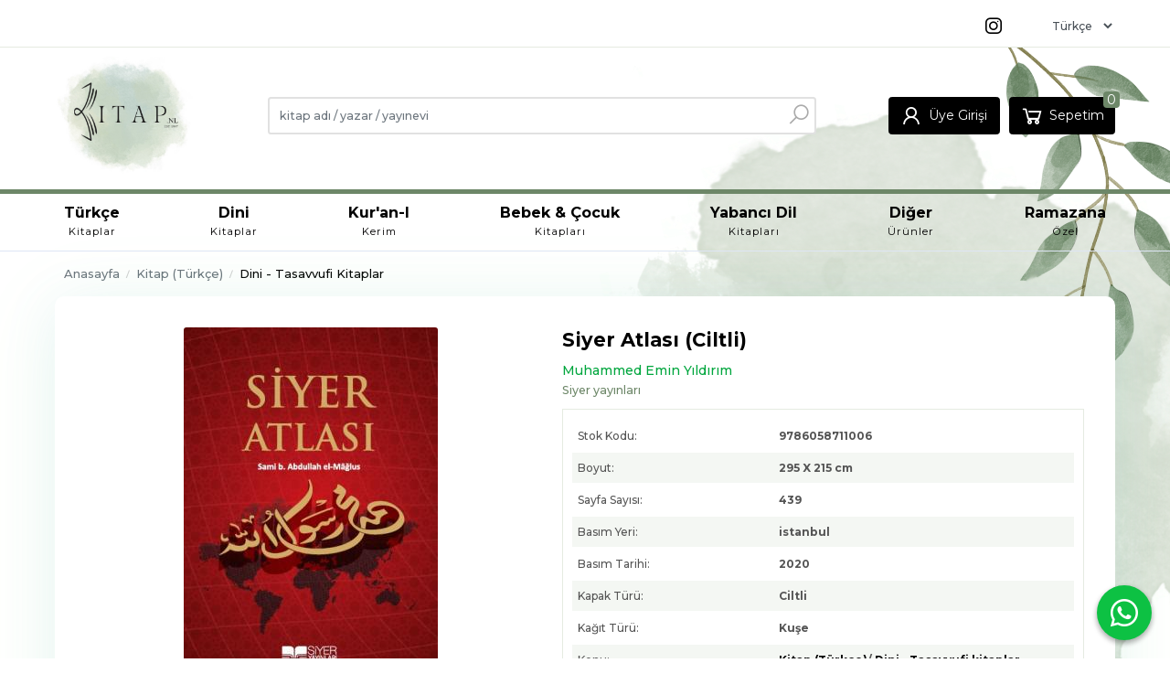

--- FILE ---
content_type: text/html; charset=utf-8;
request_url: https://www.kitap.nl/boeken-turkse-dini-kitaplar/siyer-atlasi-ciltli.htm
body_size: 12172
content:
<!DOCTYPE html>
<html lang="tr-TR">
<head>
<meta http-equiv="Content-Type" content="text/html; charset=utf-8" />
<title>Siyer Atlası (Ciltli) Muhammed Emin Yıldırım</title>
<meta name="description" content="Siyer Atlası (Ciltli) - Siyer Atlası Hz. Peygamber&#039;in (sas) hayatını doğru bir şekilde anlama ve idrak etme çabaları için elzem olan hususları kolay bir şekilde" />
<meta name="keywords" content="Siyer Atlası (Ciltli), Muhammed Emin Yıldırım, Siyer yayınları,Boeken(Turkse),-Dini Kitaplar, ,kitap" />
<meta name="robots" content="index, follow" />
 
  <meta property="og:title" content="Siyer Atlası (Ciltli) Muhammed Emin Yıldırım" />
  <meta property="og:description" content="Siyer Atlası (Ciltli) - Siyer Atlası Hz. Peygamber&#039;in (sas) hayatını doğru bir şekilde anlama ve idrak etme çabaları için elzem olan hususları kolay bir şekilde" />
  <meta property="og:type" content="product" />
  <meta property="og:url" content="https://www.kitap.nl/boeken-turkse-dini-kitaplar/siyer-atlasi-ciltli.htm" />
  <meta property="og:site_name" content="https://www.kitap.nl/" />
    <meta name="twitter:card" content="product">
  <meta name="twitter:domain" content="https://www.kitap.nl/">
  <meta name="twitter:url" content="https://www.kitap.nl/boeken-turkse-dini-kitaplar/siyer-atlasi-ciltli.htm">
  <meta name="twitter:title" content="Siyer Atlası (Ciltli) Muhammed Emin Yıldırım">
  <meta name="twitter:description" content="Siyer Atlası (Ciltli) - Siyer Atlası Hz. Peygamber&#039;in (sas) hayatını doğru bir şekilde anlama ve idrak etme çabaları için elzem olan hususları kolay bir şekilde">
  <meta name="twitter:image" content="https://www.kitap.nl/u/kitap/img/b/s/i/siyer-atlasi-ciltli-1589638555.jpg">

<meta name="viewport" content="width=device-width, initial-scale=1, maximum-scale=2"/>
<meta name="apple-mobile-web-app-capable" content="yes"/>

<meta property="og:image" content="https://www.kitap.nl/u/kitap/img/b/s/i/siyer-atlasi-ciltli-1589638555.jpg" />

<link rel="canonical" href="https://www.kitap.nl/boeken-turkse-dini-kitaplar/siyer-atlasi-ciltli.htm" />
<meta property="og:url" content="https://www.kitap.nl/boeken-turkse-dini-kitaplar/siyer-atlasi-ciltli.htm" />


<link rel="dns-prefetch" href="//cdn1.dokuzsoft.com" />
<link rel="dns-prefetch" href="//stats.g.doubleclick.net" />
<link rel="dns-prefetch" href="//www.google-analytics.com" />
<link rel="dns-prefetch" href="//www.googleadservices.com" />

<link rel="shortcut icon" href="/u/kitap/favicon.ico?v=2577759" type="image/x-icon" />

 <link type="text/css" href="https://stackpath.bootstrapcdn.com/bootstrap/4.5.0/css/bootstrap.min.css" rel="stylesheet" />
<link type="text/css" href="https://cdnjs.cloudflare.com/ajax/libs/line-awesome/1.3.0/line-awesome/css/line-awesome.min.css" rel="stylesheet" />
<link type="text/css" href="https://cdn.jsdelivr.net/npm/slick-carousel@1.8.1/slick/slick.css" rel="stylesheet" />
<link type="text/css" href="/js/fancybox/jquery.fancybox.css?v=2577759" rel="stylesheet" />
<link type="text/css" href="/templates/default-neo/css/main.css?v=2577759" rel="stylesheet" />
<link type="text/css" href="/templates/default-neo/css/color.default.css?v=2577759" rel="stylesheet" />
<link type="text/css" href="/u/kitap/custom_user_default-neo.css?v=2577759" rel="stylesheet" />

<style>
.side_column .home_item_prd .image,
.side_column .home_item_prd .image img,
.side_column .home_item_prd{height: auto; max-height: auto;}


.prd_view .prd_supply_time {
font-size: .8em;
font-size: 1.2em;
background: #6A8465;
padding: 0.5em;
max-width: 150px;
text-align: center;
font-weight: bold;
border-radius: 5px;
color: #fff
}
</style>

<link rel="stylesheet" type="text/css" href="/u/kitap/kitapnltema/kitapnl000.css?v=11" />
<link rel="stylesheet" type="text/css" href="/u/kitap/kitapnltema/kitapnl001.css?v=6" />
<style>
body, html {
  --color-primary: 3, 3, 3;
  --color-lighten10: 26, 26, 26;
  --color-lighten15: 39, 39, 39;
  --color-lighten20: 51, 51, 51;
  --color-darken3: 0, 0, 0;
  --color-darken6: 0, 0, 0;
    --color-secondary: 0, 0, 0;
  }
</style>

</head>

<body>
  <div class="page page_prdview   ">
    <div class="container-page container-fluid container_logged_out">
      <div class="Content-wrapper">

        <div class="banner_top"></div>

                <div class="Header-top">
	<div class="container">

	<div class="Header-top-menu">
			<ul>
			<li ><a href="https://www.instagram.com/kitap.nl?igsh=MTMwcnJpenF3aTFzdQ==" ><span><span style='font-size:2em'><i class='la la-instagram'></i></span></span></a>
				</li>			
			
	</ul>

	</div>
	
	<div class="user_menu">
		<ul>
			      
    
            						
          <li>
            <a href="https://www.kitap.nl/register" rel="nofollow">
              <span>Üye ol</span>
            </a>
          </li>            
                      

      
      
			<li>
				<a href="https://www.kitap.nl/login" rel="nofollow">
					<span>Üye Girişi</span>
				</a>
			</li>
			
					    <div class="form-group Header-top-lang">
			  <select class="form-control form-control-sm" id="ctg_id">
			  						<option value="tr" >Türkçe</option>
									<option value="nl" >Nederlands</option>
							  </select>
			</div>
					</ul>
	</div>
	</div>
</div><header class="Header Header--sticky">
  <div class="container Header-container">
    <div class="Header-logo">
      <i id="HeaderMenuOpen" class="la la-bars"></i>
      <a href="https://www.kitap.nl/">
        <img src="/u/kitap/kitapnl-logo-1738232825-1738766078.png" alt="www.kitap.nl">
      </a>
      <i id="HeaderSearchOpen" class="la la-search"></i>
    </div>

    <div class="Search" data-error-text="Arama için en az 3 karakter girmelisiniz.">
	<div class="Search-overlay"></div>
	<div class="Search-container">
		<i id="HeaderSearchClose" class="la la-close"></i>	
		<form action="https://www.kitap.nl/search" onsubmit="return checkSearchForm(this);">
			<input type="hidden" name="p" value="Products" />
			<input type="hidden" id="q_field_active" name="q_field_active" value="0" />

			<div class="Search-content">
				<div class="form-group form-group-select">
				  <select class="form-control shadow-none" id="ctg_id" name="ctg_id">
				  	<option value="">Tüm kategorilerde</option>
							
	<option value="2783">Andere Talen (Ingilizce-Almanca)</option>
	
	<option value="110">Kitap (Türkçe)</option>
	
	<option value="78">Hollandaca Kitaplar</option>
	
	<option value="209">Sahaf (İndirimli)</option>
	
	<option value="76">Sesli,Görüntülü Cd-Dvd-Vcd</option>
	
	<option value="79">Witte Tulp/Küçükler yayınları</option>
	
	<option value="180">Dijital Kuranı Kerim</option>
	
	<option value="2786">Boeken</option>
	
	<option value="2810">Bulmaca</option>
	
	<option value="2802">Diğer ürünler</option>
	
	<option value="2804">Ramazana Özel</option>

				  </select>
				</div>
				<div class="form-group form-group-search">
				  <input data-container="form-group-search" type="text" name="q" id="qsearch" class="form-control shadow-none" value="" placeholder="kitap adı / yazar / yayınevi " autocomplete="off">
					<button type="submit" class="btn" name="search">
						<i class="la la-search"></i>
					</button>
					<div class="Search-autocomplete">
						<div class="Search-autocomplete-content"></div>
						<div class="Search-autocomplete-none">Sonuç bulunamadı</div>
					</div>
				</div>
			</div>
			<!--<a class="Search-detail" href="https://www.kitap.nl/index.php?p=Products&amp;search_form=1" rel="nofollow">Detaylı Arama</a>-->

			<input type="hidden" id="q_field" name="q_field" value="" />
		</form>
	</div>
</div>
    <div class="Header-right">
      <div class="Header-right-profile">
                <a class="btn btn-light" href="https://www.kitap.nl/login" rel="nofollow">
          <i class="la la-user"></i>
          <span>Üye Girişi</span>
        </a>
              </div>
              <div class="Cart ">
	<div class="Cart-icon">
    <a href="https://www.kitap.nl/cart" class="btn btn-light">
      <i class="la la-shopping-cart"></i>
      <span>Sepetim</span>
      <span class="dy_cart_prd_count">0</span>
    </a>
  </div>
</div>

<div class="cart_box_container"></div>          </div>
  </div>

  <nav class="Header-menu">
    <div class="Header-menu-overlay"></div>
    <div class="container">
      <i id="HeaderMenuClose" class="la la-times"></i>
      <div class="Header-right">
        <div class="Header-right-profile">
                    <a class="btn btn-light" href="https://www.kitap.nl/login" rel="nofollow">
            <i class="la la-user"></i>
            <span>Üye Girişi</span>
          </a>
                  </div>
                  <div class="Cart ">
	<div class="Cart-icon">
    <a href="https://www.kitap.nl/cart" class="btn btn-light">
      <i class="la la-shopping-cart"></i>
      <span>Sepetim</span>
      <span class="dy_cart_prd_count">0</span>
    </a>
  </div>
</div>

<div class="cart_box_container"></div>              </div>
      	<ul>
			<li ><a href="/boeken-turkse-c110.html" ><span><b>Türkçe</b><small>Kitaplar</small></span></a>
				</li>			
			<li ><a href="/dini-kitaplar-c198.html" ><span><b>Dini</b><small>Kitaplar</small></span></a>
				</li>			
			<li ><a href="/kurani-kerim-c244.html" ><span><b>Kur'an-ı</b><small>Kerim</small></span></a>
				</li>			
			<li ><a href="/cocuk-ve-genclik-kitaplari-c213.html" ><span><b>Bebek & Çocuk</b><small>Kitapları</small></span></a>
				</li>			
			<li ><a href="/hollandaca-kitaplar-c78.html" ><span><b>Yabancı Dil</b><small>Kitapları</small></span></a>
				</li>			
			<li ><a href="/overige-producten-c2802.html" ><span><b>Diğer</b><small>Ürünler</small></span></a>
						<ul>
											<li ><a href="/kupalar-c2807.html" ><span>Kupalar</span></a>						
													
						</li>
											<li ><a href="/ayraclar-c2805.html" ><span>Ayraçlar</span></a>						
													
						</li>
											<li ><a href="/broslar-c2806.html" ><span>Broşlar</span></a>						
													
						</li>
											<li ><a href="/seccade-c2803.html" ><span>Seccade</span></a>						
													
						</li>
											<li ><a href="/search?p=Products&q_field_active=0&ctg_id=&q=Hat+Sanatı+Kalem+Seti&search=&q_field=" ><span>Özel Kalem Setleri</span></a>						
													
						</li>
											<li ><a href="/oyunlar-c2817.html" ><span>Oyunlar</span></a>						
													
						</li>
											<li ><a href="/sticker-setleri-c2818.html" ><span>Sticker Setleri</span></a>						
													
						</li>
											<li ><a href="/hediye-setleri-c2819.html" ><span>Hediye Setleri</span></a>						
													
						</li>
											<li ><a href="/puzzle-yetiskin-c2813.html" ><span>Puzzle (Yetişkin)</span></a>						
													
						</li>
											<li ><a href="/puzzle-cocuk-c2812.html" ><span>Puzzle (Çocuk)</span></a>						
													
						</li>
											<li ><a href="/bayrak-c2815.html" ><span>Bayrak</span></a>						
													
						</li>
								
				</ul>
					</li>			
			<li ><a href="/ramzana-ozel-kitaplar-c2804.html" ><span><b>Ramazana</b><small>Özel</small></span></a>
				</li>			
			
	</ul>

              <div class="form-group Header-top-lang d-none">
        <select class="form-control form-control-sm" id="ctg_id">
                    <option value="tr" >Türkçe</option>
                  <option value="nl" >Nederlands</option>
                </select>
      </div>
          </div>
  </nav>
</header>        
        <main class="Content">
        	<div class="container">
            
            <nav aria-label="breadcrumb">
	<ul class="breadcrumb" itemscope itemtype="https://schema.org/BreadcrumbList">
														<li class="breadcrumb-item" aria-current="page" itemprop="itemListElement" itemscope itemtype="https://schema.org/ListItem">
					<a itemprop="item" href="/">
						<span itemprop="name">Anasayfa</span>
					</a>
					<meta itemprop="position" content="1" />
				</li>
															<li class="breadcrumb-item" aria-current="page" itemprop="itemListElement" itemscope itemtype="https://schema.org/ListItem">
					<a itemprop="item" href="https://www.kitap.nl/kitap-turkce-c110.html">
						<span itemprop="name">Kitap (Türkçe)</span>
					</a>
					<meta itemprop="position" content="2" />
				</li>
															<li class="breadcrumb-item active" aria-current="page" itemprop="itemListElement" itemscope itemtype="https://schema.org/ListItem">
					<a itemprop="item" href="https://www.kitap.nl/dini-tasavvufi-kitaplar-c198.html">
						<span itemprop="name">Dini - Tasavvufi kitaplar</span>
					</a>
					<meta itemprop="position" content="3" />
				</li>
						</ul>
</nav>          </div>

          
        	<div id="layout_style" class="container layout_010">
                        <div class="main_content">
                              <div class="view prd_view" data-prd-id="386687" data-prd-name="Siyer Atlası (Ciltli)" data-prd-barcode="9786058711006" data-prd-price="58.70" data-prd-final-price="58.70">
		<div class="prd_view_item">
					<div class="prd_view_img_box">
				
									<a href="/u/kitap/img/c/s/i/siyer-atlasi-ciltli-1589638555.jpg" class="fancybox" id="main_img_link"><img id="main_img" class="tooltipx prd_img prd_view_img" width="300" height="300" src="/u/kitap/img/b/s/i/siyer-atlasi-ciltli-1589638555.jpg" data-zoom-image="/u/kitap/img/c/s/i/siyer-atlasi-ciltli-1589638555.jpg" alt="Siyer Atlası (Ciltli) Muhammed Emin Yıldırım" title="Siyer Atlası (Ciltli) Muhammed Emin Yıldırım" /></a>	
							</div>
		
			
			<div class="share-buttons">	
	<a class="facebook" href="https://www.facebook.com/sharer/sharer.php?u=https://www.kitap.nl/boeken-turkse-dini-kitaplar/siyer-atlasi-ciltli.htm&t=Siyer+Atlas%C4%B1+%28Ciltli%29+Muhammed+Emin+Y%C4%B1ld%C4%B1r%C4%B1m" rel="nofollow" onclick="window.open(this.href);return false;">
    <span class="la la-facebook"></span>
  </a>
	<a class="twitter" href="https://twitter.com/intent/tweet?text=Siyer+Atlas%C4%B1+%28Ciltli%29+Muhammed+Emin+Y%C4%B1ld%C4%B1r%C4%B1m&url=https://www.kitap.nl/boeken-turkse-dini-kitaplar/siyer-atlasi-ciltli.htm" rel="nofollow" onclick="window.open(this.href);return false;">
    <span class="la la-twitter"></span>
  </a>
	<a class="linkedin" href="https://www.linkedin.com/shareArticle?mini=true&url=https://www.kitap.nl/boeken-turkse-dini-kitaplar/siyer-atlasi-ciltli.htm&title=Siyer+Atlas%C4%B1+%28Ciltli%29+Muhammed+Emin+Y%C4%B1ld%C4%B1r%C4%B1m&summary=&source=" rel="nofollow" onclick="window.open(this.href);return false;">
    <span class="la la-linkedin"></span>
  </a>
	<a class="pinterest" href="http://pinterest.com/pin/create/button/?url=https://www.kitap.nl/boeken-turkse-dini-kitaplar/siyer-atlasi-ciltli.htm&media=/u/kitap/img/c/s/i/siyer-atlasi-ciltli-1589638555.jpg&description=Siyer+Atlas%C4%B1+%28Ciltli%29+Muhammed+Emin+Y%C4%B1ld%C4%B1r%C4%B1m" rel="nofollow" onclick="window.open(this.href);return false;">
    <span class="la la-pinterest"></span>
  </a>	
	<a class="whatsapp" href="https://api.whatsapp.com/send?text=https://www.kitap.nl/boeken-turkse-dini-kitaplar/siyer-atlasi-ciltli.htm">
    <span class="la la-whatsapp"></span>
  </a>
</div>			
	</div>
		
		<div class="prd_view_item">
		<h1 class="contentHeader prdHeader">
						Siyer Atlası (Ciltli)
						<a id="ButtonFav" class="button_fav" title="Favorilerim ne işe yarar?|Favorilerinize eklediğiniz kitapların fiyatı değiştiğinde email ile bilgilendirilirsiniz. Favorilerimi kullanabilmek için üye girişi yapmanız gerekir." rel="nofollow" href="#" onclick="$(this).addClass('active');$('.fav_result_container').load('https://www.kitap.nl/index.php?p=Favorites&amp;add=386687&amp;fav_type=prd&amp;popup=1&amp;no_common=1','Favorilerime Ekle');return false;">
				<i class="la la-bookmark"></i>
			</a>
		</h1>

		<div class="fav_result_container"></div>

		
		<div class="prd_brand_box">
			        <div class="writers">
                  <a class="writer" href="https://www.kitap.nl/muhammed-emin-yildirim-w58126.html"><span>Muhammed Emin Yıldırım</span></a>					
              	</div>
						
						<a class="publisher" href="https://www.kitap.nl/siyer-yayinlari-pb475.html"><span>Siyer yayınları</span></a>
			      
      
      		</div>

				<div class="prd_fields">
						
												<div class="prd_fields_item prd_book_fields_item prd_book_fields_item_prd_barcode">
						<div class="prd_fields_label">Stok Kodu:</div>
						<div class="prd_fields_text">9786058711006</div>
					</div>
																	<div class="prd_fields_item prd_book_fields_item prd_book_fields_item_prd_size">
						<div class="prd_fields_label">Boyut:</div>
						<div class="prd_fields_text">295 X 215 cm</div>
					</div>
													<div class="prd_fields_item prd_book_fields_item prd_book_fields_item_prd_page_count">
						<div class="prd_fields_label">Sayfa Sayısı:</div>
						<div class="prd_fields_text">439</div>
					</div>
													<div class="prd_fields_item prd_book_fields_item prd_book_fields_item_prd_press_loc">
						<div class="prd_fields_label">Basım Yeri:</div>
						<div class="prd_fields_text">istanbul</div>
					</div>
																	<div class="prd_fields_item prd_book_fields_item prd_book_fields_item_prd_press_date">
						<div class="prd_fields_label">Basım Tarihi:</div>
						<div class="prd_fields_text">2020</div>
					</div>
						
								
								
									<div class="prd_fields_item prd_book_fields_item prd_book_fields_item_prd_cover_type">
						<div class="prd_fields_label">Kapak Türü:</div>
						<div class="prd_fields_text">Ciltli</div>
					</div>
								
									<div class="prd_fields_item prd_book_fields_item prd_book_fields_item_prd_paper_type">
						<div class="prd_fields_label">Kağıt Türü:</div>
						<div class="prd_fields_text">Kuşe</div>
					</div>
								
																	<div class="prd_fields_item prd_book_fields_item prd_book_fields_item_ctg_name">
						<div class="prd_fields_label">Konu:</div>
						<div class="prd_fields_text">
                                          <a href="https://www.kitap.nl/kitap-turkce-c110.html">Kitap (Türkçe)</a>/                              <a href="https://www.kitap.nl/dini-tasavvufi-kitaplar-c198.html">Dini - Tasavvufi kitaplar</a>                                        </div>
					</div>
				        
        
					
		</div>
		

		
    	
      <div class="pricebox"> 
              
        <div class="pricebox_content">
                      <div class="prd_view_price_row sale_price_row">
              <span class="prd_view_price_value final_price">
                <span id="prd_final_price_display"><span class="fa fa-eur fa_cur_code"></span> 58<sup>,70</sup></span>
              </span>
            </div>
                  </div>

              </div>
      
      
      
                  
      	
      
          
		
		    
		<!--		
		<div class="banner_prd_view"></div>-->
		
		    								
									<div class="prd_supply_time supply_time">Temin süresi 6-9 iş günü.</div>
						
    
    
        
    
				<div class="actions">
        
                  
					           
                    					<div class="add_cart">
													<div class="form-group">
								<input class="form-control prd-quantity" size="1" min="1"  type="number" name="quantity" value="1">
							</div>
												
												
						<a data-prd-id="386687" class="btn btn-orange button_add_to_cart">
							<span class="button-text">Sepete Ekle</span>
						</a>
					</div>
          				</div>
		
				      				
		
		<div class="prd_view_actions">
  	<a class="btn btn-light btn-sm button_share" title="Paylaşın!|Bu kitabı arkadaşlarınıza da tavsiye edin." rel="nofollow" href="#" onclick="$('.result_box_wrapper').addClass('active');$('.result_box').loadPage('https://www.kitap.nl/index.php?p=Sharings&amp;shr_item_id=386687&amp;popup=1&amp;no_common=1','Tavsiye et');return false;"><span class="">Tavsiye et</span></a>
  	<a class="btn btn-light btn-sm button_feedback" title="Hata bildirimi|Kitap ile ilgili bilgilerde eksik veya yanlışlık varsa lütfen buradan bildiriniz" rel="nofollow" href="#" onclick="$('.result_box_wrapper').addClass('active');$('.result_box').loadPage('https://www.kitap.nl/index.php?p=ProductFeedbacks&amp;edit=-1&amp;prf_prd_id=386687&amp;popup=1&amp;no_common=1','Hata bildir');return false;"><span class="">Hata bildir</span></a>
	
		<div class="result_box_wrapper">
		<div class="result_box_overlay" onclick="$('.result_box_wrapper').removeClass('active');"></div>
		<div class="result_box"></div>
	</div>
</div>	</div>
	</div>

<div itemscope itemtype="https://schema.org/Product" class="rich-snippets">
	<div itemprop="sku">9786058711006</div>
	<div itemprop="productID">386687</div>
	<img itemprop="image" width="300" height="300" src="/u/kitap/img/b/s/i/siyer-atlasi-ciltli-1589638555.jpg"  alt="Siyer Atlası (Ciltli)"  />
  <div itemprop="url">https://www.kitap.nl/boeken-turkse-dini-kitaplar/siyer-atlasi-ciltli.htm</div>
	<div itemprop="name">Siyer Atlası (Ciltli)  </div>
		    <div itemprop="brand" itemtype="https://schema.org/Brand" itemscope>
    <meta itemprop="name" content="Siyer yayınları" />
  </div>
	  
	<div itemprop="offers" itemscope itemtype="https://schema.org/Offer">		
		<span itemprop="price">58.70</span>		
		<span itemprop="priceCurrency" content="EUR"></span>
				<span itemprop="availability" content="https://schema.org/InStock"></span>
		        <meta itemprop="priceValidUntil" content="2026-01-25" />

			
	</div>
	
	<div itemprop="itemCondition" content="https://schema.org/NewCondition"></div>
	<div itemprop="description"><p>- Siyer Atlası Hz. Peygamber&#039;in (sas) hayatını doğru bir şekilde anlama ve idrak etme çabaları için elzem olan hususları kolay bir şekilde zihinlere yerleştirmeleri babında hazırlanmış güzide bir eserdir.</p>
<p>- Eser de haritalar, resimler, grafikler kullanılmış, sahasında önemli bir eser olarak da yayın dünyasına kazandırılmış nitelikli bir çalışmadır. <br /> Eserimiz Muhammed Emin Yıldırım hocamızın tahkik ve notlandırması ile daha da anlaşılır olması sağlanmıştır.</p>
<p>- Siyer atlası sekiz bölümden oluşmakta ve içeriğinde şu bölümler yer almaktadır;</p>
<p>- Arap yarımadası hakkında genel bilgiler, Hz. Peygamber (sas) döneminde hicazdaki önemli kültür merkezleri, Peygamber öncesi Arap yarımadası, Hz. Peygamber&#039;in (sas) doğumundan hicrete kadar olan Mekke dönemi, İslâm devletinin kuruluşundan Peygamberimizin vefatına kadar olan Medine dönemi ve son olarak Siyer kronolojisi içermektedir.</p></div>
		
             

		<div itemprop="aggregateRating" itemscope itemtype="https://schema.org/AggregateRating">	    
	  <span itemprop="bestRating" content="5"></span>  	
	  <span itemprop="ratingValue" content="2.91"></span> 
		<span itemprop="reviewCount" content="11"></span>  
    <span itemprop="ratingCount" content="11"></span>
	</div>
			
	
</div>
                                  	<div class="mod_container " id="mod_container_109" >
    <div class="container">
      			<div class="Box tabs_view">
			<nav class="Box-header" title="Ürün Sekmeleri">
			  <div class="nav nav-tabs" role="tablist">
			  									    <a class="nav-link" id="nav-tab-108_" data-toggle="tab" href="#tab_108_3" role="tab" aria-controls="nav-108_" aria-selected="true">
			    	Açıklama
			  	</a>

																																	  </div>
			</nav>

			<div class="Box-content tab-content" id="tabsModuleContent">
													<div class="tab-pane fade " id="tab_108_3" role="tabpanel" aria-labelledby="nav-tab-108_"><div class="Box box_prd box_prd_3 box_prd_detail">
	
	<div class="Box-content">
				<div class="wysiwyg prd_description">		
			<p>- Siyer Atlası Hz. Peygamber&#039;in (sas) hayatını doğru bir şekilde anlama ve idrak etme çabaları için elzem olan hususları kolay bir şekilde zihinlere yerleştirmeleri babında hazırlanmış güzide bir eserdir.</p>
<p>- Eser de haritalar, resimler, grafikler kullanılmış, sahasında önemli bir eser olarak da yayın dünyasına kazandırılmış nitelikli bir çalışmadır. <br /> Eserimiz Muhammed Emin Yıldırım hocamızın tahkik ve notlandırması ile daha da anlaşılır olması sağlanmıştır.</p>
<p>- Siyer atlası sekiz bölümden oluşmakta ve içeriğinde şu bölümler yer almaktadır;</p>
<p>- Arap yarımadası hakkında genel bilgiler, Hz. Peygamber (sas) döneminde hicazdaki önemli kültür merkezleri, Peygamber öncesi Arap yarımadası, Hz. Peygamber&#039;in (sas) doğumundan hicrete kadar olan Mekke dönemi, İslâm devletinin kuruluşundan Peygamberimizin vefatına kadar olan Medine dönemi ve son olarak Siyer kronolojisi içermektedir.</p>		
		</div>
										
			</div>
	<div class="Box-footer"></div>
</div>	</div>
																											</div>
		</div>
	
    </div>
  </div>
	<div class="mod_container " id="mod_container_112" >
    <div class="container">
      <div class="Box box_prd box_prd_slide">
    	<div class="Box-header">
      <a href="https://www.kitap.nl/index.php?p=Products&amp;ctg_id=0&amp;pub_id=475&amp;wrt_id=0&amp;mod_discount=0&amp;mod_cargo_free=0&amp;mod_id=112&amp;mod_prd_set=&amp;sort_type=prd_id-desc&amp;prd_sell=&amp;prd_stock=">Yayınevinin diğer kitapları</a>
    </div>
  	<div class="Box-content">
    <div class="Carousel-wrapper">
      <ul class="Carousel Carousel-slider" data-slick='{"dots": false, "slidesToShow": 5}'>
        <li>
<div class="Product Product_a Product_483613" data-prd-id="483613" data-prd-barcode="9786258015669">

	<div class="Product-image-wrapper">
		<div class="Product-image image_a">
			<div class="prd_img_items">
								<div class="discount" data-discount="30">-%<span>30</span></div>							</div>

						
						<a title="Sahabe İklimi 3. Cilt - Büyük Boy (Karton Kapak)" class="tooltip-ajax" href="https://www.kitap.nl/sahabe-iklimi-3-cilt-buyuk-boy-karton-kapak.htm">
				<img class="prd_img prd_img_112_0_483613 lazy" width="100" height="100" src="/i/1x1.png" data-src="/u/kitap/img/a/s/a/sahabe-3-1766951200.png" alt="Sahabe İklimi 3. Cilt - Büyük Boy (Karton Kapak)" title="Sahabe İklimi 3. Cilt - Büyük Boy (Karton Kapak)">
			</a>
			
			      			<div class="actions">
																					<a data-prd-id="483613" class="btn btn-dark btn-sm button_add_to_cart">
							<span class="button-text">Sepete Ekle</span>
						</a>
												</div>
      					</div>
	</div>
	<div class="Product-content">
		<div class="name"><a href="https://www.kitap.nl/sahabe-iklimi-3-cilt-buyuk-boy-karton-kapak.htm">Sahabe İklimi 3. Cilt - Büyük Boy (Karton Kapak)</a></div>
		<div class="writer"><a href="https://www.kitap.nl/muhammed-emin-yildirim-w58126.html">Muhammed Emin Yıldırım</a></div>		
				<div class="publisher"><a href="https://www.kitap.nl/siyer-yayinlari-pb475.html">Siyer yayınları</a></div>
				
    		<div class="price_box">
						<div class="discount">
				<span>%30</span>
				<div class="discount_text">İNDİRİM</div>
			</div>
						<div class="price_box_wrapper">
				<span class="price price_list convert_cur" data-price="41.60" data-cur-code="EUR"><span class="fa fa-eur fa_cur_code"></span> 41<sup>,60</sup></span>
				<span class="price price_sale convert_cur" data-price="28.90" data-cur-code="EUR"><span class="fa fa-eur fa_cur_code"></span> 28<sup>,90</sup></span>
			</div>
		</div>
    	</div>
</div>
</li>
<li>
<div class="Product Product_a Product_483612" data-prd-id="483612" data-prd-barcode="9786258015980">

	<div class="Product-image-wrapper">
		<div class="Product-image image_a">
			<div class="prd_img_items">
								<div class="discount" data-discount="30">-%<span>30</span></div>							</div>

						
						<a title="Sahabe İklimi 1. Cilt - Büyük Boy (Karton Kapak)" class="tooltip-ajax" href="https://www.kitap.nl/sahabe-iklimi-1-cilt-buyuk-boy-karton-kapak.htm">
				<img class="prd_img prd_img_112_1_483612 lazy" width="100" height="100" src="/i/1x1.png" data-src="/u/kitap/img/a/s/a/sahebe-1-1766950871.png" alt="Sahabe İklimi 1. Cilt - Büyük Boy (Karton Kapak)" title="Sahabe İklimi 1. Cilt - Büyük Boy (Karton Kapak)">
			</a>
			
			      			<div class="actions">
																					<a data-prd-id="483612" class="btn btn-dark btn-sm button_add_to_cart">
							<span class="button-text">Sepete Ekle</span>
						</a>
												</div>
      					</div>
	</div>
	<div class="Product-content">
		<div class="name"><a href="https://www.kitap.nl/sahabe-iklimi-1-cilt-buyuk-boy-karton-kapak.htm">Sahabe İklimi 1. Cilt - Büyük Boy (Karton Kapak)</a></div>
		<div class="writer"><a href="https://www.kitap.nl/muhammed-emin-yildirim-w58126.html">Muhammed Emin Yıldırım</a></div>		
				<div class="publisher"><a href="https://www.kitap.nl/siyer-yayinlari-pb475.html">Siyer yayınları</a></div>
				
    		<div class="price_box">
						<div class="discount">
				<span>%30</span>
				<div class="discount_text">İNDİRİM</div>
			</div>
						<div class="price_box_wrapper">
				<span class="price price_list convert_cur" data-price="41.60" data-cur-code="EUR"><span class="fa fa-eur fa_cur_code"></span> 41<sup>,60</sup></span>
				<span class="price price_sale convert_cur" data-price="28.90" data-cur-code="EUR"><span class="fa fa-eur fa_cur_code"></span> 28<sup>,90</sup></span>
			</div>
		</div>
    	</div>
</div>
</li>
<li>
<div class="Product Product_a Product_483611" data-prd-id="483611" data-prd-barcode="9786258144383">

	<div class="Product-image-wrapper">
		<div class="Product-image image_a">
			<div class="prd_img_items">
								<div class="discount" data-discount="20">-%<span>20</span></div>							</div>

						
						<a title="Sahabe İklimi 4. Cilt - Büyük Boy (Ciltli)" class="tooltip-ajax" href="https://www.kitap.nl/turkse-boeken-islamitische-boeken/sahabe-iklimi-4-cilt-buyuk-boy-ciltli.htm">
				<img class="prd_img prd_img_112_2_483611 lazy" width="100" height="100" src="/i/1x1.png" data-src="/u/kitap/img/a/s/a/sahabe-4-1766950118.png" alt="Sahabe İklimi 4. Cilt - Büyük Boy (Ciltli)" title="Sahabe İklimi 4. Cilt - Büyük Boy (Ciltli)">
			</a>
			
			      			<div class="actions">
																					<a data-prd-id="483611" class="btn btn-dark btn-sm button_add_to_cart">
							<span class="button-text">Sepete Ekle</span>
						</a>
												</div>
      					</div>
	</div>
	<div class="Product-content">
		<div class="name"><a href="https://www.kitap.nl/turkse-boeken-islamitische-boeken/sahabe-iklimi-4-cilt-buyuk-boy-ciltli.htm">Sahabe İklimi 4. Cilt - Büyük Boy (Ciltli)</a></div>
		<div class="writer"><a href="https://www.kitap.nl/muhammed-emin-yildirim-w58126.html">Muhammed Emin Yıldırım</a></div>		
				<div class="publisher"><a href="https://www.kitap.nl/siyer-yayinlari-pb475.html">Siyer yayınları</a></div>
				
    		<div class="price_box">
						<div class="discount">
				<span>%20</span>
				<div class="discount_text">İNDİRİM</div>
			</div>
						<div class="price_box_wrapper">
				<span class="price price_list convert_cur" data-price="42.50" data-cur-code="EUR"><span class="fa fa-eur fa_cur_code"></span> 42<sup>,50</sup></span>
				<span class="price price_sale convert_cur" data-price="34.00" data-cur-code="EUR"><span class="fa fa-eur fa_cur_code"></span> 34<sup>,00</sup></span>
			</div>
		</div>
    	</div>
</div>
</li>
<li>
<div class="Product Product_a Product_483610" data-prd-id="483610" data-prd-barcode="9786258144376">

	<div class="Product-image-wrapper">
		<div class="Product-image image_a">
			<div class="prd_img_items">
								<div class="discount" data-discount="20">-%<span>20</span></div>							</div>

						
						<a title="Sahabe İklimi 3. Cilt - Büyük Boy (Ciltli)" class="tooltip-ajax" href="https://www.kitap.nl/turkse-boeken-islamitische-boeken/sahabe-iklimi-3-cilt-buyuk-boy-ciltli.htm">
				<img class="prd_img prd_img_112_3_483610 lazy" width="100" height="100" src="/i/1x1.png" data-src="/u/kitap/img/a/s/a/sahabe-3-1766950070.png" alt="Sahabe İklimi 3. Cilt - Büyük Boy (Ciltli)" title="Sahabe İklimi 3. Cilt - Büyük Boy (Ciltli)">
			</a>
			
			      			<div class="actions">
																					<a data-prd-id="483610" class="btn btn-dark btn-sm button_add_to_cart">
							<span class="button-text">Sepete Ekle</span>
						</a>
												</div>
      					</div>
	</div>
	<div class="Product-content">
		<div class="name"><a href="https://www.kitap.nl/turkse-boeken-islamitische-boeken/sahabe-iklimi-3-cilt-buyuk-boy-ciltli.htm">Sahabe İklimi 3. Cilt - Büyük Boy (Ciltli)</a></div>
		<div class="writer"><a href="https://www.kitap.nl/muhammed-emin-yildirim-w58126.html">Muhammed Emin Yıldırım</a></div>		
				<div class="publisher"><a href="https://www.kitap.nl/siyer-yayinlari-pb475.html">Siyer yayınları</a></div>
				
    		<div class="price_box">
						<div class="discount">
				<span>%20</span>
				<div class="discount_text">İNDİRİM</div>
			</div>
						<div class="price_box_wrapper">
				<span class="price price_list convert_cur" data-price="42.50" data-cur-code="EUR"><span class="fa fa-eur fa_cur_code"></span> 42<sup>,50</sup></span>
				<span class="price price_sale convert_cur" data-price="34.00" data-cur-code="EUR"><span class="fa fa-eur fa_cur_code"></span> 34<sup>,00</sup></span>
			</div>
		</div>
    	</div>
</div>
</li>
<li>
<div class="Product Product_a Product_483609" data-prd-id="483609" data-prd-barcode="9786258144369">

	<div class="Product-image-wrapper">
		<div class="Product-image image_a">
			<div class="prd_img_items">
								<div class="discount" data-discount="20">-%<span>20</span></div>							</div>

						
						<a title="Sahabe İklimi 2. Cilt - Büyük Boy (Ciltli)" class="tooltip-ajax" href="https://www.kitap.nl/turkse-boeken-islamitische-boeken/sahabe-iklimi-2-cilt-buyuk-boy-ciltli.htm">
				<img class="prd_img prd_img_112_4_483609 lazy" width="100" height="100" src="/i/1x1.png" data-src="/u/kitap/img/a/s/a/sahabe-2-1766950015.png" alt="Sahabe İklimi 2. Cilt - Büyük Boy (Ciltli)" title="Sahabe İklimi 2. Cilt - Büyük Boy (Ciltli)">
			</a>
			
			      			<div class="actions">
																					<a data-prd-id="483609" class="btn btn-dark btn-sm button_add_to_cart">
							<span class="button-text">Sepete Ekle</span>
						</a>
												</div>
      					</div>
	</div>
	<div class="Product-content">
		<div class="name"><a href="https://www.kitap.nl/turkse-boeken-islamitische-boeken/sahabe-iklimi-2-cilt-buyuk-boy-ciltli.htm">Sahabe İklimi 2. Cilt - Büyük Boy (Ciltli)</a></div>
		<div class="writer"><a href="https://www.kitap.nl/muhammed-emin-yildirim-w58126.html">Muhammed Emin Yıldırım</a></div>		
				<div class="publisher"><a href="https://www.kitap.nl/siyer-yayinlari-pb475.html">Siyer yayınları</a></div>
				
    		<div class="price_box">
						<div class="discount">
				<span>%20</span>
				<div class="discount_text">İNDİRİM</div>
			</div>
						<div class="price_box_wrapper">
				<span class="price price_list convert_cur" data-price="42.50" data-cur-code="EUR"><span class="fa fa-eur fa_cur_code"></span> 42<sup>,50</sup></span>
				<span class="price price_sale convert_cur" data-price="34.00" data-cur-code="EUR"><span class="fa fa-eur fa_cur_code"></span> 34<sup>,00</sup></span>
			</div>
		</div>
    	</div>
</div>
</li>
<li>
<div class="Product Product_a Product_483608" data-prd-id="483608" data-prd-barcode="9786258144352">

	<div class="Product-image-wrapper">
		<div class="Product-image image_a">
			<div class="prd_img_items">
								<div class="discount" data-discount="20">-%<span>20</span></div>							</div>

						
						<a title="Sahabe İklimi 1. Cilt - Büyük Boy (Ciltli)" class="tooltip-ajax" href="https://www.kitap.nl/turkse-boeken-islamitische-boeken/sahabe-iklimi-1-cilt-buyuk-boy-ciltli.htm">
				<img class="prd_img prd_img_112_5_483608 lazy" width="100" height="100" src="/i/1x1.png" data-src="/u/kitap/img/a/e/n/en-guzel-ornegin-en-guzel-ornekleri-sahabe-iklimi-1-cilt-1508282218-483608.jpg" alt="Sahabe İklimi 1. Cilt - Büyük Boy (Ciltli)" title="Sahabe İklimi 1. Cilt - Büyük Boy (Ciltli)">
			</a>
			
			      			<div class="actions">
																					<a data-prd-id="483608" class="btn btn-dark btn-sm button_add_to_cart">
							<span class="button-text">Sepete Ekle</span>
						</a>
												</div>
      					</div>
	</div>
	<div class="Product-content">
		<div class="name"><a href="https://www.kitap.nl/turkse-boeken-islamitische-boeken/sahabe-iklimi-1-cilt-buyuk-boy-ciltli.htm">Sahabe İklimi 1. Cilt - Büyük Boy (Ciltli)</a></div>
		<div class="writer"><a href="https://www.kitap.nl/muhammed-emin-yildirim-w58126.html">Muhammed Emin Yıldırım</a></div>		
				<div class="publisher"><a href="https://www.kitap.nl/siyer-yayinlari-pb475.html">Siyer yayınları</a></div>
				
    		<div class="price_box">
						<div class="discount">
				<span>%20</span>
				<div class="discount_text">İNDİRİM</div>
			</div>
						<div class="price_box_wrapper">
				<span class="price price_list convert_cur" data-price="42.50" data-cur-code="EUR"><span class="fa fa-eur fa_cur_code"></span> 42<sup>,50</sup></span>
				<span class="price price_sale convert_cur" data-price="34.00" data-cur-code="EUR"><span class="fa fa-eur fa_cur_code"></span> 34<sup>,00</sup></span>
			</div>
		</div>
    	</div>
</div>
</li>
<li>
<div class="Product Product_a Product_483607" data-prd-id="483607" data-prd-barcode="9786258144345">

	<div class="Product-image-wrapper">
		<div class="Product-image image_a">
			<div class="prd_img_items">
								<div class="discount" data-discount="26">-%<span>26</span></div>							</div>

						
						<a title="Sahabe İklimi 4 Cilt Takım - Büyük Boy (Ciltli)" class="tooltip-ajax" href="https://www.kitap.nl/turkse-boeken-islamitische-boeken/sahabe-iklimi-4-cilt-takim-buyuk-boy-ciltli.htm">
				<img class="prd_img prd_img_112_6_483607 lazy" width="100" height="100" src="/i/1x1.png" data-src="/u/kitap/img/a/i/m/img-5969-1766948109.png" alt="Sahabe İklimi 4 Cilt Takım - Büyük Boy (Ciltli)" title="Sahabe İklimi 4 Cilt Takım - Büyük Boy (Ciltli)">
			</a>
			
			      			<div class="actions">
																					<a data-prd-id="483607" class="btn btn-dark btn-sm button_add_to_cart">
							<span class="button-text">Sepete Ekle</span>
						</a>
												</div>
      					</div>
	</div>
	<div class="Product-content">
		<div class="name"><a href="https://www.kitap.nl/turkse-boeken-islamitische-boeken/sahabe-iklimi-4-cilt-takim-buyuk-boy-ciltli.htm">Sahabe İklimi 4 Cilt Takım - Büyük Boy (Ciltli)</a></div>
		<div class="writer"><a href="https://www.kitap.nl/muhammed-emin-yildirim-w58126.html">Muhammed Emin Yıldırım</a></div>		
				<div class="publisher"><a href="https://www.kitap.nl/siyer-yayinlari-pb475.html">Siyer yayınları</a></div>
				
    		<div class="price_box">
						<div class="discount">
				<span>%26</span>
				<div class="discount_text">İNDİRİM</div>
			</div>
						<div class="price_box_wrapper">
				<span class="price price_list convert_cur" data-price="169.90" data-cur-code="EUR"><span class="fa fa-eur fa_cur_code"></span> 169<sup>,90</sup></span>
				<span class="price price_sale convert_cur" data-price="124.90" data-cur-code="EUR"><span class="fa fa-eur fa_cur_code"></span> 124<sup>,90</sup></span>
			</div>
		</div>
    	</div>
</div>
</li>
<li>
<div class="Product Product_a Product_483606" data-prd-id="483606" data-prd-barcode="9786256248663">

	<div class="Product-image-wrapper">
		<div class="Product-image image_a">
			<div class="prd_img_items">
								<div class="discount" data-discount="11">-%<span>11</span></div>							</div>

						
						<a title="Sahabe İklimi 4 Cilt Takım - Orta Boy (Karton Kapak)" class="tooltip-ajax" href="https://www.kitap.nl/turkse-boeken-islamitische-boeken/sahabe-iklimi-4-cilt-takim-orta-boy-karton-kapak.htm">
				<img class="prd_img prd_img_112_7_483606 lazy" width="100" height="100" src="/i/1x1.png" data-src="/u/kitap/img/a/i/m/img-5968-1766947793.png" alt="Sahabe İklimi 4 Cilt Takım - Orta Boy (Karton Kapak)" title="Sahabe İklimi 4 Cilt Takım - Orta Boy (Karton Kapak)">
			</a>
			
			      			<div class="actions">
																					<a data-prd-id="483606" class="btn btn-dark btn-sm button_add_to_cart">
							<span class="button-text">Sepete Ekle</span>
						</a>
												</div>
      					</div>
	</div>
	<div class="Product-content">
		<div class="name"><a href="https://www.kitap.nl/turkse-boeken-islamitische-boeken/sahabe-iklimi-4-cilt-takim-orta-boy-karton-kapak.htm">Sahabe İklimi 4 Cilt Takım - Orta Boy (Karton Kapak)</a></div>
		<div class="writer"><a href="https://www.kitap.nl/muhammed-emin-yildirim-w58126.html">Muhammed Emin Yıldırım</a></div>		
				<div class="publisher"><a href="https://www.kitap.nl/siyer-yayinlari-pb475.html">Siyer yayınları</a></div>
				
    		<div class="price_box">
						<div class="discount">
				<span>%11</span>
				<div class="discount_text">İNDİRİM</div>
			</div>
						<div class="price_box_wrapper">
				<span class="price price_list convert_cur" data-price="89.90" data-cur-code="EUR"><span class="fa fa-eur fa_cur_code"></span> 89<sup>,90</sup></span>
				<span class="price price_sale convert_cur" data-price="79.90" data-cur-code="EUR"><span class="fa fa-eur fa_cur_code"></span> 79<sup>,90</sup></span>
			</div>
		</div>
    	</div>
</div>
</li>
<li>
<div class="Product Product_a Product_482255" data-prd-id="482255" data-prd-barcode="9786256248885">

	<div class="Product-image-wrapper">
		<div class="Product-image image_a">
			<div class="prd_img_items">
															</div>

						
						<a title="Ramazan Planlayıcı" class="tooltip-ajax" href="https://www.kitap.nl/ramazan-planlayici-1.htm">
				<img class="prd_img prd_img_112_8_482255 lazy" width="100" height="100" src="/i/1x1.png" data-src="/u/kitap/img/a/r/a/ramm-1766573606.png" alt="Ramazan Planlayıcı" title="Ramazan Planlayıcı">
			</a>
			
			      			<div class="actions">
																					<a data-prd-id="482255" class="btn btn-dark btn-sm button_add_to_cart">
							<span class="button-text">Sepete Ekle</span>
						</a>
												</div>
      					</div>
	</div>
	<div class="Product-content">
		<div class="name"><a href="https://www.kitap.nl/ramazan-planlayici-1.htm">Ramazan Planlayıcı</a></div>
		<div class="writer"><a href="https://www.kitap.nl/muhammed-emin-yildirim-w58126.html">Muhammed Emin Yıldırım</a></div>		
				<div class="publisher"><a href="https://www.kitap.nl/siyer-yayinlari-pb475.html">Siyer yayınları</a></div>
				
    		<div class="price_box">
						<div class="price_box_wrapper">
				<span class="price price_list convert_cur" data-price="9.90" data-cur-code="EUR"></span>
				<span class="price price_sale convert_cur" data-price="9.90" data-cur-code="EUR"><span class="fa fa-eur fa_cur_code"></span> 9<sup>,90</sup></span>
			</div>
		</div>
    	</div>
</div>
</li>
<li>
<div class="Product Product_a Product_482254" data-prd-id="482254" data-prd-barcode="9786256248892">

	<div class="Product-image-wrapper">
		<div class="Product-image image_a">
			<div class="prd_img_items">
															</div>

						
						<a title="Ramazan Planlayıcı (Ciltli)" class="tooltip-ajax" href="https://www.kitap.nl/ramadan-specials-ramadan-boeken/ramazan-planlayici-ciltli.htm">
				<img class="prd_img prd_img_112_9_482254 lazy" width="100" height="100" src="/i/1x1.png" data-src="/u/kitap/img/a/r/a/ramaz-1766573524.png" alt="Ramazan Planlayıcı (Ciltli)" title="Ramazan Planlayıcı (Ciltli)">
			</a>
			
			      			<div class="actions">
																					<a data-prd-id="482254" class="btn btn-dark btn-sm button_add_to_cart">
							<span class="button-text">Sepete Ekle</span>
						</a>
												</div>
      					</div>
	</div>
	<div class="Product-content">
		<div class="name"><a href="https://www.kitap.nl/ramadan-specials-ramadan-boeken/ramazan-planlayici-ciltli.htm">Ramazan Planlayıcı (Ciltli)</a></div>
		<div class="writer"><a href="https://www.kitap.nl/muhammed-emin-yildirim-w58126.html">Muhammed Emin Yıldırım</a></div>		
				<div class="publisher"><a href="https://www.kitap.nl/siyer-yayinlari-pb475.html">Siyer yayınları</a></div>
				
    		<div class="price_box">
						<div class="price_box_wrapper">
				<span class="price price_list convert_cur" data-price="16.90" data-cur-code="EUR"></span>
				<span class="price price_sale convert_cur" data-price="16.90" data-cur-code="EUR"><span class="fa fa-eur fa_cur_code"></span> 16<sup>,90</sup></span>
			</div>
		</div>
    	</div>
</div>
</li>
      </ul>
    </div>
	</div>
	
	<div class="Box-footer">
        <div class="Box-footer-more">
      <a class="btn btn-orange" href="https://www.kitap.nl/index.php?p=Products&amp;ctg_id=0&amp;pub_id=475&amp;wrt_id=0&amp;mod_discount=0&amp;mod_cargo_free=0&amp;mod_id=112&amp;mod_prd_set=&amp;sort_type=prd_id-desc&amp;prd_sell=&amp;prd_stock=">Tümünü göster</a>
    </div>
     
  </div>
</div>

    </div>
  </div>
	<div class="mod_container " id="mod_container_113" >
    <div class="container">
      <div class="Box box_prd box_prd_slide">
    	<div class="Box-header">
      <a href="https://www.kitap.nl/index.php?p=Products&amp;ctg_id=0&amp;pub_id=0&amp;wrt_id=58126&amp;mod_discount=0&amp;mod_cargo_free=0&amp;mod_id=113&amp;mod_prd_set=&amp;sort_type=prd_id-desc&amp;prd_sell=&amp;prd_stock=">Yazarın diğer kitapları</a>
    </div>
  	<div class="Box-content">
    <div class="Carousel-wrapper">
      <ul class="Carousel Carousel-slider" data-slick='{"dots": false, "slidesToShow": 5}'>
        <li>
<div class="Product Product_a Product_483613" data-prd-id="483613" data-prd-barcode="9786258015669">

	<div class="Product-image-wrapper">
		<div class="Product-image image_a">
			<div class="prd_img_items">
								<div class="discount" data-discount="30">-%<span>30</span></div>							</div>

						
						<a title="Sahabe İklimi 3. Cilt - Büyük Boy (Karton Kapak)" class="tooltip-ajax" href="https://www.kitap.nl/sahabe-iklimi-3-cilt-buyuk-boy-karton-kapak.htm">
				<img class="prd_img prd_img_113_0_483613 lazy" width="100" height="100" src="/i/1x1.png" data-src="/u/kitap/img/a/s/a/sahabe-3-1766951200.png" alt="Sahabe İklimi 3. Cilt - Büyük Boy (Karton Kapak)" title="Sahabe İklimi 3. Cilt - Büyük Boy (Karton Kapak)">
			</a>
			
			      			<div class="actions">
																					<a data-prd-id="483613" class="btn btn-dark btn-sm button_add_to_cart">
							<span class="button-text">Sepete Ekle</span>
						</a>
												</div>
      					</div>
	</div>
	<div class="Product-content">
		<div class="name"><a href="https://www.kitap.nl/sahabe-iklimi-3-cilt-buyuk-boy-karton-kapak.htm">Sahabe İklimi 3. Cilt - Büyük Boy (Karton Kapak)</a></div>
		<div class="writer"><a href="https://www.kitap.nl/muhammed-emin-yildirim-w58126.html">Muhammed Emin Yıldırım</a></div>		
				<div class="publisher"><a href="https://www.kitap.nl/siyer-yayinlari-pb475.html">Siyer yayınları</a></div>
				
    		<div class="price_box">
						<div class="discount">
				<span>%30</span>
				<div class="discount_text">İNDİRİM</div>
			</div>
						<div class="price_box_wrapper">
				<span class="price price_list convert_cur" data-price="41.60" data-cur-code="EUR"><span class="fa fa-eur fa_cur_code"></span> 41<sup>,60</sup></span>
				<span class="price price_sale convert_cur" data-price="28.90" data-cur-code="EUR"><span class="fa fa-eur fa_cur_code"></span> 28<sup>,90</sup></span>
			</div>
		</div>
    	</div>
</div>
</li>
<li>
<div class="Product Product_a Product_483612" data-prd-id="483612" data-prd-barcode="9786258015980">

	<div class="Product-image-wrapper">
		<div class="Product-image image_a">
			<div class="prd_img_items">
								<div class="discount" data-discount="30">-%<span>30</span></div>							</div>

						
						<a title="Sahabe İklimi 1. Cilt - Büyük Boy (Karton Kapak)" class="tooltip-ajax" href="https://www.kitap.nl/sahabe-iklimi-1-cilt-buyuk-boy-karton-kapak.htm">
				<img class="prd_img prd_img_113_1_483612 lazy" width="100" height="100" src="/i/1x1.png" data-src="/u/kitap/img/a/s/a/sahebe-1-1766950871.png" alt="Sahabe İklimi 1. Cilt - Büyük Boy (Karton Kapak)" title="Sahabe İklimi 1. Cilt - Büyük Boy (Karton Kapak)">
			</a>
			
			      			<div class="actions">
																					<a data-prd-id="483612" class="btn btn-dark btn-sm button_add_to_cart">
							<span class="button-text">Sepete Ekle</span>
						</a>
												</div>
      					</div>
	</div>
	<div class="Product-content">
		<div class="name"><a href="https://www.kitap.nl/sahabe-iklimi-1-cilt-buyuk-boy-karton-kapak.htm">Sahabe İklimi 1. Cilt - Büyük Boy (Karton Kapak)</a></div>
		<div class="writer"><a href="https://www.kitap.nl/muhammed-emin-yildirim-w58126.html">Muhammed Emin Yıldırım</a></div>		
				<div class="publisher"><a href="https://www.kitap.nl/siyer-yayinlari-pb475.html">Siyer yayınları</a></div>
				
    		<div class="price_box">
						<div class="discount">
				<span>%30</span>
				<div class="discount_text">İNDİRİM</div>
			</div>
						<div class="price_box_wrapper">
				<span class="price price_list convert_cur" data-price="41.60" data-cur-code="EUR"><span class="fa fa-eur fa_cur_code"></span> 41<sup>,60</sup></span>
				<span class="price price_sale convert_cur" data-price="28.90" data-cur-code="EUR"><span class="fa fa-eur fa_cur_code"></span> 28<sup>,90</sup></span>
			</div>
		</div>
    	</div>
</div>
</li>
<li>
<div class="Product Product_a Product_483611" data-prd-id="483611" data-prd-barcode="9786258144383">

	<div class="Product-image-wrapper">
		<div class="Product-image image_a">
			<div class="prd_img_items">
								<div class="discount" data-discount="20">-%<span>20</span></div>							</div>

						
						<a title="Sahabe İklimi 4. Cilt - Büyük Boy (Ciltli)" class="tooltip-ajax" href="https://www.kitap.nl/turkse-boeken-islamitische-boeken/sahabe-iklimi-4-cilt-buyuk-boy-ciltli.htm">
				<img class="prd_img prd_img_113_2_483611 lazy" width="100" height="100" src="/i/1x1.png" data-src="/u/kitap/img/a/s/a/sahabe-4-1766950118.png" alt="Sahabe İklimi 4. Cilt - Büyük Boy (Ciltli)" title="Sahabe İklimi 4. Cilt - Büyük Boy (Ciltli)">
			</a>
			
			      			<div class="actions">
																					<a data-prd-id="483611" class="btn btn-dark btn-sm button_add_to_cart">
							<span class="button-text">Sepete Ekle</span>
						</a>
												</div>
      					</div>
	</div>
	<div class="Product-content">
		<div class="name"><a href="https://www.kitap.nl/turkse-boeken-islamitische-boeken/sahabe-iklimi-4-cilt-buyuk-boy-ciltli.htm">Sahabe İklimi 4. Cilt - Büyük Boy (Ciltli)</a></div>
		<div class="writer"><a href="https://www.kitap.nl/muhammed-emin-yildirim-w58126.html">Muhammed Emin Yıldırım</a></div>		
				<div class="publisher"><a href="https://www.kitap.nl/siyer-yayinlari-pb475.html">Siyer yayınları</a></div>
				
    		<div class="price_box">
						<div class="discount">
				<span>%20</span>
				<div class="discount_text">İNDİRİM</div>
			</div>
						<div class="price_box_wrapper">
				<span class="price price_list convert_cur" data-price="42.50" data-cur-code="EUR"><span class="fa fa-eur fa_cur_code"></span> 42<sup>,50</sup></span>
				<span class="price price_sale convert_cur" data-price="34.00" data-cur-code="EUR"><span class="fa fa-eur fa_cur_code"></span> 34<sup>,00</sup></span>
			</div>
		</div>
    	</div>
</div>
</li>
<li>
<div class="Product Product_a Product_483610" data-prd-id="483610" data-prd-barcode="9786258144376">

	<div class="Product-image-wrapper">
		<div class="Product-image image_a">
			<div class="prd_img_items">
								<div class="discount" data-discount="20">-%<span>20</span></div>							</div>

						
						<a title="Sahabe İklimi 3. Cilt - Büyük Boy (Ciltli)" class="tooltip-ajax" href="https://www.kitap.nl/turkse-boeken-islamitische-boeken/sahabe-iklimi-3-cilt-buyuk-boy-ciltli.htm">
				<img class="prd_img prd_img_113_3_483610 lazy" width="100" height="100" src="/i/1x1.png" data-src="/u/kitap/img/a/s/a/sahabe-3-1766950070.png" alt="Sahabe İklimi 3. Cilt - Büyük Boy (Ciltli)" title="Sahabe İklimi 3. Cilt - Büyük Boy (Ciltli)">
			</a>
			
			      			<div class="actions">
																					<a data-prd-id="483610" class="btn btn-dark btn-sm button_add_to_cart">
							<span class="button-text">Sepete Ekle</span>
						</a>
												</div>
      					</div>
	</div>
	<div class="Product-content">
		<div class="name"><a href="https://www.kitap.nl/turkse-boeken-islamitische-boeken/sahabe-iklimi-3-cilt-buyuk-boy-ciltli.htm">Sahabe İklimi 3. Cilt - Büyük Boy (Ciltli)</a></div>
		<div class="writer"><a href="https://www.kitap.nl/muhammed-emin-yildirim-w58126.html">Muhammed Emin Yıldırım</a></div>		
				<div class="publisher"><a href="https://www.kitap.nl/siyer-yayinlari-pb475.html">Siyer yayınları</a></div>
				
    		<div class="price_box">
						<div class="discount">
				<span>%20</span>
				<div class="discount_text">İNDİRİM</div>
			</div>
						<div class="price_box_wrapper">
				<span class="price price_list convert_cur" data-price="42.50" data-cur-code="EUR"><span class="fa fa-eur fa_cur_code"></span> 42<sup>,50</sup></span>
				<span class="price price_sale convert_cur" data-price="34.00" data-cur-code="EUR"><span class="fa fa-eur fa_cur_code"></span> 34<sup>,00</sup></span>
			</div>
		</div>
    	</div>
</div>
</li>
<li>
<div class="Product Product_a Product_483609" data-prd-id="483609" data-prd-barcode="9786258144369">

	<div class="Product-image-wrapper">
		<div class="Product-image image_a">
			<div class="prd_img_items">
								<div class="discount" data-discount="20">-%<span>20</span></div>							</div>

						
						<a title="Sahabe İklimi 2. Cilt - Büyük Boy (Ciltli)" class="tooltip-ajax" href="https://www.kitap.nl/turkse-boeken-islamitische-boeken/sahabe-iklimi-2-cilt-buyuk-boy-ciltli.htm">
				<img class="prd_img prd_img_113_4_483609 lazy" width="100" height="100" src="/i/1x1.png" data-src="/u/kitap/img/a/s/a/sahabe-2-1766950015.png" alt="Sahabe İklimi 2. Cilt - Büyük Boy (Ciltli)" title="Sahabe İklimi 2. Cilt - Büyük Boy (Ciltli)">
			</a>
			
			      			<div class="actions">
																					<a data-prd-id="483609" class="btn btn-dark btn-sm button_add_to_cart">
							<span class="button-text">Sepete Ekle</span>
						</a>
												</div>
      					</div>
	</div>
	<div class="Product-content">
		<div class="name"><a href="https://www.kitap.nl/turkse-boeken-islamitische-boeken/sahabe-iklimi-2-cilt-buyuk-boy-ciltli.htm">Sahabe İklimi 2. Cilt - Büyük Boy (Ciltli)</a></div>
		<div class="writer"><a href="https://www.kitap.nl/muhammed-emin-yildirim-w58126.html">Muhammed Emin Yıldırım</a></div>		
				<div class="publisher"><a href="https://www.kitap.nl/siyer-yayinlari-pb475.html">Siyer yayınları</a></div>
				
    		<div class="price_box">
						<div class="discount">
				<span>%20</span>
				<div class="discount_text">İNDİRİM</div>
			</div>
						<div class="price_box_wrapper">
				<span class="price price_list convert_cur" data-price="42.50" data-cur-code="EUR"><span class="fa fa-eur fa_cur_code"></span> 42<sup>,50</sup></span>
				<span class="price price_sale convert_cur" data-price="34.00" data-cur-code="EUR"><span class="fa fa-eur fa_cur_code"></span> 34<sup>,00</sup></span>
			</div>
		</div>
    	</div>
</div>
</li>
<li>
<div class="Product Product_a Product_483608" data-prd-id="483608" data-prd-barcode="9786258144352">

	<div class="Product-image-wrapper">
		<div class="Product-image image_a">
			<div class="prd_img_items">
								<div class="discount" data-discount="20">-%<span>20</span></div>							</div>

						
						<a title="Sahabe İklimi 1. Cilt - Büyük Boy (Ciltli)" class="tooltip-ajax" href="https://www.kitap.nl/turkse-boeken-islamitische-boeken/sahabe-iklimi-1-cilt-buyuk-boy-ciltli.htm">
				<img class="prd_img prd_img_113_5_483608 lazy" width="100" height="100" src="/i/1x1.png" data-src="/u/kitap/img/a/e/n/en-guzel-ornegin-en-guzel-ornekleri-sahabe-iklimi-1-cilt-1508282218-483608.jpg" alt="Sahabe İklimi 1. Cilt - Büyük Boy (Ciltli)" title="Sahabe İklimi 1. Cilt - Büyük Boy (Ciltli)">
			</a>
			
			      			<div class="actions">
																					<a data-prd-id="483608" class="btn btn-dark btn-sm button_add_to_cart">
							<span class="button-text">Sepete Ekle</span>
						</a>
												</div>
      					</div>
	</div>
	<div class="Product-content">
		<div class="name"><a href="https://www.kitap.nl/turkse-boeken-islamitische-boeken/sahabe-iklimi-1-cilt-buyuk-boy-ciltli.htm">Sahabe İklimi 1. Cilt - Büyük Boy (Ciltli)</a></div>
		<div class="writer"><a href="https://www.kitap.nl/muhammed-emin-yildirim-w58126.html">Muhammed Emin Yıldırım</a></div>		
				<div class="publisher"><a href="https://www.kitap.nl/siyer-yayinlari-pb475.html">Siyer yayınları</a></div>
				
    		<div class="price_box">
						<div class="discount">
				<span>%20</span>
				<div class="discount_text">İNDİRİM</div>
			</div>
						<div class="price_box_wrapper">
				<span class="price price_list convert_cur" data-price="42.50" data-cur-code="EUR"><span class="fa fa-eur fa_cur_code"></span> 42<sup>,50</sup></span>
				<span class="price price_sale convert_cur" data-price="34.00" data-cur-code="EUR"><span class="fa fa-eur fa_cur_code"></span> 34<sup>,00</sup></span>
			</div>
		</div>
    	</div>
</div>
</li>
<li>
<div class="Product Product_a Product_483607" data-prd-id="483607" data-prd-barcode="9786258144345">

	<div class="Product-image-wrapper">
		<div class="Product-image image_a">
			<div class="prd_img_items">
								<div class="discount" data-discount="26">-%<span>26</span></div>							</div>

						
						<a title="Sahabe İklimi 4 Cilt Takım - Büyük Boy (Ciltli)" class="tooltip-ajax" href="https://www.kitap.nl/turkse-boeken-islamitische-boeken/sahabe-iklimi-4-cilt-takim-buyuk-boy-ciltli.htm">
				<img class="prd_img prd_img_113_6_483607 lazy" width="100" height="100" src="/i/1x1.png" data-src="/u/kitap/img/a/i/m/img-5969-1766948109.png" alt="Sahabe İklimi 4 Cilt Takım - Büyük Boy (Ciltli)" title="Sahabe İklimi 4 Cilt Takım - Büyük Boy (Ciltli)">
			</a>
			
			      			<div class="actions">
																					<a data-prd-id="483607" class="btn btn-dark btn-sm button_add_to_cart">
							<span class="button-text">Sepete Ekle</span>
						</a>
												</div>
      					</div>
	</div>
	<div class="Product-content">
		<div class="name"><a href="https://www.kitap.nl/turkse-boeken-islamitische-boeken/sahabe-iklimi-4-cilt-takim-buyuk-boy-ciltli.htm">Sahabe İklimi 4 Cilt Takım - Büyük Boy (Ciltli)</a></div>
		<div class="writer"><a href="https://www.kitap.nl/muhammed-emin-yildirim-w58126.html">Muhammed Emin Yıldırım</a></div>		
				<div class="publisher"><a href="https://www.kitap.nl/siyer-yayinlari-pb475.html">Siyer yayınları</a></div>
				
    		<div class="price_box">
						<div class="discount">
				<span>%26</span>
				<div class="discount_text">İNDİRİM</div>
			</div>
						<div class="price_box_wrapper">
				<span class="price price_list convert_cur" data-price="169.90" data-cur-code="EUR"><span class="fa fa-eur fa_cur_code"></span> 169<sup>,90</sup></span>
				<span class="price price_sale convert_cur" data-price="124.90" data-cur-code="EUR"><span class="fa fa-eur fa_cur_code"></span> 124<sup>,90</sup></span>
			</div>
		</div>
    	</div>
</div>
</li>
<li>
<div class="Product Product_a Product_483606" data-prd-id="483606" data-prd-barcode="9786256248663">

	<div class="Product-image-wrapper">
		<div class="Product-image image_a">
			<div class="prd_img_items">
								<div class="discount" data-discount="11">-%<span>11</span></div>							</div>

						
						<a title="Sahabe İklimi 4 Cilt Takım - Orta Boy (Karton Kapak)" class="tooltip-ajax" href="https://www.kitap.nl/turkse-boeken-islamitische-boeken/sahabe-iklimi-4-cilt-takim-orta-boy-karton-kapak.htm">
				<img class="prd_img prd_img_113_7_483606 lazy" width="100" height="100" src="/i/1x1.png" data-src="/u/kitap/img/a/i/m/img-5968-1766947793.png" alt="Sahabe İklimi 4 Cilt Takım - Orta Boy (Karton Kapak)" title="Sahabe İklimi 4 Cilt Takım - Orta Boy (Karton Kapak)">
			</a>
			
			      			<div class="actions">
																					<a data-prd-id="483606" class="btn btn-dark btn-sm button_add_to_cart">
							<span class="button-text">Sepete Ekle</span>
						</a>
												</div>
      					</div>
	</div>
	<div class="Product-content">
		<div class="name"><a href="https://www.kitap.nl/turkse-boeken-islamitische-boeken/sahabe-iklimi-4-cilt-takim-orta-boy-karton-kapak.htm">Sahabe İklimi 4 Cilt Takım - Orta Boy (Karton Kapak)</a></div>
		<div class="writer"><a href="https://www.kitap.nl/muhammed-emin-yildirim-w58126.html">Muhammed Emin Yıldırım</a></div>		
				<div class="publisher"><a href="https://www.kitap.nl/siyer-yayinlari-pb475.html">Siyer yayınları</a></div>
				
    		<div class="price_box">
						<div class="discount">
				<span>%11</span>
				<div class="discount_text">İNDİRİM</div>
			</div>
						<div class="price_box_wrapper">
				<span class="price price_list convert_cur" data-price="89.90" data-cur-code="EUR"><span class="fa fa-eur fa_cur_code"></span> 89<sup>,90</sup></span>
				<span class="price price_sale convert_cur" data-price="79.90" data-cur-code="EUR"><span class="fa fa-eur fa_cur_code"></span> 79<sup>,90</sup></span>
			</div>
		</div>
    	</div>
</div>
</li>
<li>
<div class="Product Product_a Product_482255" data-prd-id="482255" data-prd-barcode="9786256248885">

	<div class="Product-image-wrapper">
		<div class="Product-image image_a">
			<div class="prd_img_items">
															</div>

						
						<a title="Ramazan Planlayıcı" class="tooltip-ajax" href="https://www.kitap.nl/ramazan-planlayici-1.htm">
				<img class="prd_img prd_img_113_8_482255 lazy" width="100" height="100" src="/i/1x1.png" data-src="/u/kitap/img/a/r/a/ramm-1766573606.png" alt="Ramazan Planlayıcı" title="Ramazan Planlayıcı">
			</a>
			
			      			<div class="actions">
																					<a data-prd-id="482255" class="btn btn-dark btn-sm button_add_to_cart">
							<span class="button-text">Sepete Ekle</span>
						</a>
												</div>
      					</div>
	</div>
	<div class="Product-content">
		<div class="name"><a href="https://www.kitap.nl/ramazan-planlayici-1.htm">Ramazan Planlayıcı</a></div>
		<div class="writer"><a href="https://www.kitap.nl/muhammed-emin-yildirim-w58126.html">Muhammed Emin Yıldırım</a></div>		
				<div class="publisher"><a href="https://www.kitap.nl/siyer-yayinlari-pb475.html">Siyer yayınları</a></div>
				
    		<div class="price_box">
						<div class="price_box_wrapper">
				<span class="price price_list convert_cur" data-price="9.90" data-cur-code="EUR"></span>
				<span class="price price_sale convert_cur" data-price="9.90" data-cur-code="EUR"><span class="fa fa-eur fa_cur_code"></span> 9<sup>,90</sup></span>
			</div>
		</div>
    	</div>
</div>
</li>
<li>
<div class="Product Product_a Product_482254" data-prd-id="482254" data-prd-barcode="9786256248892">

	<div class="Product-image-wrapper">
		<div class="Product-image image_a">
			<div class="prd_img_items">
															</div>

						
						<a title="Ramazan Planlayıcı (Ciltli)" class="tooltip-ajax" href="https://www.kitap.nl/ramadan-specials-ramadan-boeken/ramazan-planlayici-ciltli.htm">
				<img class="prd_img prd_img_113_9_482254 lazy" width="100" height="100" src="/i/1x1.png" data-src="/u/kitap/img/a/r/a/ramaz-1766573524.png" alt="Ramazan Planlayıcı (Ciltli)" title="Ramazan Planlayıcı (Ciltli)">
			</a>
			
			      			<div class="actions">
																					<a data-prd-id="482254" class="btn btn-dark btn-sm button_add_to_cart">
							<span class="button-text">Sepete Ekle</span>
						</a>
												</div>
      					</div>
	</div>
	<div class="Product-content">
		<div class="name"><a href="https://www.kitap.nl/ramadan-specials-ramadan-boeken/ramazan-planlayici-ciltli.htm">Ramazan Planlayıcı (Ciltli)</a></div>
		<div class="writer"><a href="https://www.kitap.nl/muhammed-emin-yildirim-w58126.html">Muhammed Emin Yıldırım</a></div>		
				<div class="publisher"><a href="https://www.kitap.nl/siyer-yayinlari-pb475.html">Siyer yayınları</a></div>
				
    		<div class="price_box">
						<div class="price_box_wrapper">
				<span class="price price_list convert_cur" data-price="16.90" data-cur-code="EUR"></span>
				<span class="price price_sale convert_cur" data-price="16.90" data-cur-code="EUR"><span class="fa fa-eur fa_cur_code"></span> 16<sup>,90</sup></span>
			</div>
		</div>
    	</div>
</div>
</li>
      </ul>
    </div>
	</div>
	
	<div class="Box-footer">
        <div class="Box-footer-more">
      <a class="btn btn-orange" href="https://www.kitap.nl/index.php?p=Products&amp;ctg_id=0&amp;pub_id=0&amp;wrt_id=58126&amp;mod_discount=0&amp;mod_cargo_free=0&amp;mod_id=113&amp;mod_prd_set=&amp;sort_type=prd_id-desc&amp;prd_sell=&amp;prd_stock=">Tümünü göster</a>
    </div>
     
  </div>
</div>

    </div>
  </div>
	<div class="mod_container " id="mod_container_114" >
    <div class="container">
      
    </div>
  </div>

                                          </div>
                    	</div>
          
                    
        </main>

                  
<footer class="Footer">
	<div id="dump"></div>
	<div class="container">
		<div class="Footer-wrapper">
			<div class="Footer-content">
				<div class="Footer-content-logo">
					<img src="/u/kitap/kitapnl-logo-1738232825-1738766078.png" alt="www.kitap.nl" draggable="false">
				</div>
				<div class="Footer-content-info">
					<span class="firm_title">Kitap.nl</span>
					<span class="firm_address">Ketelhuis 22c <br> 7005 CA Doetinchem</span>
					<span class="firm_phone">
						<a href="tel:31618578221">+316 185 782 21</a>												&nbsp;&nbsp;&nbsp;<a href="tel:31618578221">31618578221</a>					</span>
					<span>info@kitap.nl</span>
					<span>&copy; 2026 www.kitap.nl</span>
				</div>
				<div class="Footer-content-social">
						<ul>
			<li ><a href="https://www.instagram.com/kitap.nl?igsh=MTMwcnJpenF3aTFzdQ==" ><span><span style='font-size:2em'><i class='la la-instagram'></i></span></span></a>
				</li>			
			
	</ul>

          <script>
let cookie_policy_id='18';
</script>

<style>
#cookieSettingsModal .modal-dialog{
  position: fixed;
  bottom: 0;
  left: 0;
  right: 0;
  transform: translate(0%, 0%);
  max-width: 750px !important;
}
#cookieSettingsModal .accordion .card-header:focus {
    box-shadow: none;
    border-color: rgba(0,0,0,.125);
    background: none;
}
#cookieSettingsModal .accordion .card-header::after{
  background-size:12px;
  width: 12px;
  height: 12px;
}
#cookieSettingsModal .cookie-policy-content h1.pageViewHeader{
  display: none
}
</style>
<div  class="modal fade" id="cookieSettingsModal" tabindex="-1" role="dialog" aria-labelledby="exampleModalLabel" aria-hidden="true">  
  <div class="modal-dialog" role="document">
    <div class="modal-content">
      <div class="modal-header">
        <h5 class="modal-title">Çerez Tercihleri</h5>
        <button type="button" class="close" data-dismiss="modal" aria-label="Close">
          <span aria-hidden="true">&times;</span>
        </button>
      </div>
      <div class="modal-body">
        
        <ul class="nav nav-tabs" id="myTab" role="tablist">
          <li class="nav-item mr-1" role="presentation">
            <button class="nav-link active" data-toggle="tab" data-target="#home-tab" type="button" role="tab" aria-controls="home" aria-selected="true">Bilgi</button>
          </li>
          <li class="nav-item mr-1" role="presentation">
            <button class="nav-link" id="settings-page-btn" data-toggle="tab" data-target="#settings-tab" type="button" role="tab" aria-controls="home" aria-selected="true">Çerez Ayarları</button>
          </li>
          <li class="nav-item mr-1" role="presentation">
            <button onclick="_fetchCookiePolicy()" class="nav-link" id="cookie-policy-page-btn" data-toggle="tab" data-target="#cookie-policy-page-tab" type="button" role="tab" aria-controls="profile" aria-selected="false">Çerez Politikası</button>
          </li>
        </ul>
        <div class="tab-content text-dark" >
          
          <!--TAB1 -->
          <div class="tab-pane fade show active" id="home-tab" role="tabpanel" aria-labelledby="home-tab">
            <div class="text-dark py-3">
              <p>İnternet sitemizde deneyiminizi iyileştirmek ve kişiselleştirmek için çerezler kullanıyoruz. Kullandığımız çerezlere ilişkin detaylı bilgiye <a href="#" onclick="$('#cookie-policy-page-btn').trigger('click')">Çerez Politikası</a> sayfasından ulaşabilirsiniz. </p>
              <p>Çerezlerin kullanımını Çerez Ayarları’ndan değiştirebilir ve onaylayabilirsiniz. </p>
            </div>
            
            <div class="modal-footer">
              <button type="button" class="btn btn-light" onclick="$('#settings-page-btn').trigger('click')">Çerez Ayarları</button>
              <button onclick="$('.xcookie-checkbox').prop('checked','checked');_saveCookieSettings()" type="button" class="btn btn-dark"  data-dismiss="modal">Tümünü Onayla</button>
            </div>            
          </div>
          <!--TAB1 -->
          
          
          <!--TAB2 -->
          <div class="tab-pane fade" id="settings-tab" role="tabpanel" aria-labelledby="settings-tab">
          
            <div id="accordion" class="mt-3 py-3">
              <div class="card">
                <div class="card-header d-flex justify-content-start" id="headingOne">
                  <div class="mb-0">
                    <span class="btn btn-light collapsed" data-toggle="collapse" data-target="#collapseOne" aria-expanded="true" aria-controls="collapseOne">
                      <i class="la la-angle-down"></i> Gerekli Çerezler
                    </span>
                  </div>
                  <div class=" ml-auto p-2">      
                    <span class="form-check form-switch">
                      <input disabled class="xcookie-checkbox form-check-input" type="checkbox" checked="checked" role="switch" id="xcookie-essential">
                    </span>
                  </div>
                </div>

                <div id="collapseOne" class="collapse" aria-labelledby="headingOne" data-parent="#accordion">
                  <div class="card-body">
                      Bu çerezler, web sitemizin çalışması için gereklidir ve sistemlerimizde kapatılamaz. Bunlar genellikle tarafınızca yapılan ve hizmet talebi anlamına gelen eylemlere yanıt olarak yerleştirilir, örneğin gizlilik tercihlerinizi ayarlamak, oturum açmak ya da formları doldurmak. Tarayıcınızı bu çerezleri engelleyecek ya da bu çerezlerle ilgili olarak size uyarıda bulunacak şekilde ayarlayabilirsiniz, ancak bu durumda sitenizin bazı kısımları çalışmayabilir. Bu çerezler sizi kişisel olarak tanımlayabilecek herhangi bir bilgi saklamamaktadır.
                  </div>
                </div>
              </div>
              <div class="card">
                <div class="card-header d-flex justify-content-start" id="headingTwo">
                  <div class="mb-0">
                    <span class="btn btn-light collapsed" data-toggle="collapse" data-target="#collapseTwo" aria-expanded="false" aria-controls="collapseTwo">
                      <i class="la la-angle-down"></i> Fonksiyonel Çerezler
                    </span>
                  </div>
                  <div class=" ml-auto p-2">      
                    <span class="form-check form-switch">
                      <input class="xcookie-checkbox form-check-input" type="checkbox" checked="checked" role="switch" id="xcookie-functional">
                    </span>
                  </div>
                </div>
                <div id="collapseTwo" class="collapse" aria-labelledby="headingTwo" data-parent="#accordion">
                  <div class="card-body">
                            Bu çerezler web sitesinin daha zengin işlevsellik ve kişiselleştirme sunmasına olanak sağlar. Bunlar firmamız veya sayfamıza hizmetlerini eklediğimiz üçüncü taraf tedarikçiler tarafından yerleştirilebilir. Bu çerezler size sitemizde önceki ziyaret ve seçimlerinize dayanarak daha kişisel bir deneyim sunmayı amaçlar. Bu çerezlere izin vermediğiniz takdirde bazı hizmetler, hatta hiçbir hizmet düzgün çalışmayabilir.
                  </div>
                </div>
              </div>
              <div class="card">
                <div class="card-header d-flex justify-content-start" id="headingThree">
                  <div class="mb-0">
                    <span class="btn btn-light collapsed" data-toggle="collapse" data-target="#collapseThree" aria-expanded="false" aria-controls="collapseThree">
                      <i class="la la-angle-down"></i> Pazarlama Çerezleri
                    </span>
                  </div>
                  <div class=" ml-auto p-2">      
                    <span class="form-check form-switch">
                      <input class="xcookie-checkbox form-check-input" type="checkbox" checked="checked" role="switch" id="xcookie-marketing">
                    </span>
                  </div>
                </div>
                <div id="collapseThree" class="collapse" aria-labelledby="headingThree" data-parent="#accordion">
                  <div class="card-body">
                          Bu çerezler reklam partnerlerimiz tarafından sitemiz üzerinden yerleştirilebilir. Bunlar söz konusu şirketler tarafından ilgi alanlarınızın bir profilini oluşturmak ve size diğer sitelerdeki ilgili reklamları göstermek amacıyla kullanılabilir ve paylaşılabilir. Bu işlem, tarayıcınızı ve internet cihazınızı benzersiz biçimde tanımlamaya dayalıdır. Bu çerezlere izin vermediğiniz takdirde, hedefli reklamları daha az görebileceksiniz.            
                  </div>
                </div>
              </div>
              <div class="card">
                <div class="card-header d-flex justify-content-start" id="headingFour">
                  <div class="mb-0">
                    <span class="btn btn-light collapsed" data-toggle="collapse" data-target="#collapseFour" aria-expanded="false" aria-controls="collapseFour">
                      <i class="la la-angle-down"></i> Diğer Çerezleri
                    </span>
                  </div>
                  <div class=" ml-auto p-2">      
                    <span class="form-check form-switch">
                      <input class="xcookie-checkbox form-check-input" type="checkbox" checked="checked" role="switch" id="xcookie-other">
                    </span>
                  </div>
                </div>
                <div id="collapseThree" class="collapse" aria-labelledby="headingFour" data-parent="#accordion">
                  <div class="card-body">

                  </div>
                </div>
              </div>
              
            </div>

            <div  class="mt-auto d-flex justify-content-end pt-3">
              <button  data-dismiss="modal" onclick="_saveCookieSettings()" type="button" class="btn btn-dark">Ayarları Kaydet</button>
            </div>

          </div>
          <!--TAB2 -->
          
          <!--TAB3 -->
          <div class="tab-pane fade" id="cookie-policy-page-tab" role="tabpanel" aria-labelledby="cookie-policy-page-tab">
           <div style="max-height:250px; overflow:auto; font-size: 0.9em">
             <div id="cookie-policy-content" class="p-3 text-dark">
                
             </div>              
           </div>
         </div>
        <!--TAB3 -->
        </div>    
        <!--TAB-CONTENT -->  



      </div><!--MODAL-BODY -->




    </div><!--MODAL-CONTENT -->
  </div><!--MODAL-DIALOG -->
</div><!--MODAL -->

<button title="Çerez Ayarları" id="cookieSettingsModalBtn" type="button" class="btn btn-light" data-toggle="modal" data-target="#cookieSettingsModal">
  <i class="la la-cookie-bite"></i>
</button>

				</div>
			</div>
			<div class="Footer-menu">
					<ul>
			<li ><a href="/iletisim.html" ><span>Kitap.nl</span></a>
						<ul>
											<li ><a href="/firma-bilgileri-pg12.html" ><span>Firma Bilgileri</span></a>						
													
						</li>
											<li ><a href="/hakkimizda-pg2.html" ><span>Hakkımızda</span></a>						
													
						</li>
											<li ><a href="/mesafeli-satis-sozlesmesi-pg5.html" ><span>Mesafeli Satış Sözleşmesi</span></a>						
													
						</li>
											<li ><a href="/gizlilik-ve-guvenlik-politikasi-pg4.html" ><span>Gizlilik ve Güvenlik Politikası</span></a>						
													
						</li>
											<li ><a href="/cerez-politikasi-pg18.html" ><span>Çerez Politikası</span></a>						
													
						</li>
								
				</ul>
					</li>			
			<li ><a href="/iletisim.html" ><span>Müşteri Hizmetleri</span></a>
						<ul>
											<li ><a href="/kargo-ve-teslimat-pg3.html" ><span>Kargo ve Teslimat</span></a>						
													
						</li>
											<li ><a href="/odeme-hakkinda-pg17.html" ><span>Ödeme Hakkında</span></a>						
													
						</li>
											<li ><a href="/iletisim.html" ><span>Bize Ulaşın</span></a>						
													
						</li>
											<li ><a href="/iade-politikasi-pg19.html" ><span>İade Politikası</span></a>						
													
						</li>
								
				</ul>
					</li>			
			<li ><a href="/register" ><span>Üyelik</span></a>
						<ul>
											<li ><a href="/login" ><span>Üye Girişi</span></a>						
													
						</li>
											<li ><a href="/register" ><span>Üye Ol</span></a>						
													
						</li>
											<li ><a href="/cart" ><span>Sepetim</span></a>						
													
						</li>
											<li ><a href="/siparis-takibi.html" ><span>Sipariş Takibi</span></a>						
													
						</li>
											<li ><a href="/kitap-nl-sadakat-uyelik-sistemi-pg20.html" ><span>Kitap.nl Sadakat Üyelik Programı</span></a>						
													
						</li>
								
				</ul>
					</li>			
			
	</ul>

			</div>
      
  
		</div>
    
    <div class="Footer-appstore">
      
    </div>        

		<div class="Footer-banner">
			            <a  href="https://www.kitap.nl/odeme-hakkinda-pg17.html">
              <img class="banner_img" alt="Footer" src="/u/kitap/banners/a/p/a/payment-kitapnl-1738766850.png" width="971"  height="89" />
            </a>
      

						<div class="etbis_code">
				-
			</div>
					</div>  

					<div class="Footer-whatsapp">
				<a href="https://api.whatsapp.com/send?phone=31618578221&text=https://www.kitap.nl/boeken-turkse-dini-kitaplar/siyer-atlasi-ciltli.htm" target="blank">
					<span class="la la-whatsapp"></span>
				</a>
			</div>
			</div>
		
  		<div class="Footer-bottom">		
		<a title="E-Ticaret" target="_blank" href="https://www.dokuzsoft.com">
			<img src="/i/logo-dokuzsoft.png" alt="E-Ticaret" width="60" height="15">
		</a>
	</div>
	  
</footer>        
          

      </div>
    </div>
  </div>


  <form action="https://www.kitap.nl/">
  <input type="hidden" id="http_url" value="https://www.kitap.nl/">
  <input type="hidden" id="https_url" value="https://www.kitap.nl/">
  <input type="hidden" id="label_add_to_cart" value="Sepete Ekle">
  <input type="hidden" id="label_adding" value="Ekleniyor">
  <input type="hidden" id="label_added" value="Eklendi">
  <input type="hidden" id="user_discount" value="0">
  <input type="hidden" id="user_discount_type" value="">
    
    <input type="hidden" id="prd_id_discount_url" value="https://www.kitap.nl/index.php?p=Products&amp;get_special_price=1&amp;popup=1&amp;no_common=1">
    
  <input type="hidden" id="csrf_token" value="b3e60e651a715beb551eb0d5ee4d3683"  />
            <input type="hidden" name="ctg_path" class="ctg_path_items" value="110">
        <input type="hidden" name="ctg_path" class="ctg_path_items" value="198">
          <input type="hidden" id="cur_USD" value="0.96523497"><input type="hidden" id="cur_EUR" value="1.00000000"><input type="hidden" id="cur_TL" value="0.02777778"><input type="hidden" id="cur_EU+" value="1.00000000"><input type="hidden" id="cur_€" value="1.00000000"><input type="hidden" id="cur_EURO" value="1.00000000">  
  
        
  
  <div style="display:none;">       
    <div id="dummy_elm"></div>
    <div id="label_close">Kapat</div>
    <div class="button_adding_to_cart"></div>
    <div class="button_added_to_cart"></div>	
  </div>
  <div class="current_ctg" data-ctg-id=""></div>
</form>
  <link href="https://fonts.googleapis.com/css2?family=Montserrat:wght@300;400;500;600;700&display=swap" rel="stylesheet">

<script  src="/u/kitap/combine.js?v=2577759"></script>


<script>
var aw_order_event_code="AW-17861719526/nT4QCIHfq98bEObrkMVC";
</script>

 
<!-- Global site tag (gtag.js) - Google Analytics -->
<script async src="https://www.googletagmanager.com/gtag/js?id=G-S7QRNJ1J3F"></script>
<script>
window.dataLayer = window.dataLayer || [];
function gtag(){ dataLayer.push(arguments); }
gtag('js', new Date());

gtag('consent', 'default', {
    'analytics_storage': 'denied', // GA4 için 
    'ad_storage': 'denied',        // Google Ads için 
    'ad_user_data': 'denied',      // Reklam kullanıcı verileri için
    'ad_personalization': 'denied' // Reklam kişiselleştirme için
});

const savedData=localStorage.getItem("xcookie-saved-consent");
if(savedData){ 
  var cookieSettings=JSON.parse(savedData);    
  const p=cookieSettings?.categories?.marketing ?? false;
  if(p){       
    gtag('consent', 'update', {
            'analytics_storage': 'granted', // Analitik onayı verildi.
            'ad_storage': 'granted',        // Reklam onayı verildi.
            'ad_user_data': 'granted',      // Reklam kullanıcı verileri onayı verildi.
            'ad_personalization': 'granted' // Reklam kişiselleştirme onayı verildi.
          });
  }
}
gtag('config', 'G-S7QRNJ1J3F', { 'groups': 'GA4'});
gtag('config', 'AW-17861719526');

</script>
<script src="/js/google_analytics4.js?v=2577759"></script>



<script>

$(document).ready(function() {
   if ( $(window).width() <= 990){
      $(".tabs_view>.tabs_view_content>li:first>.tab_item").show();
   }

$(".sort_options .sort_type option[value='prd_press_date-asc']").remove();
$(".sort_options .sort_type option[value='prd_press_date-desc']").remove();
$(".sort_options .sort_type option[value='prd_barcode-asc']").remove();
$(".sort_options .sort_type option[value='prd_barcode-desc']").remove();
$(".sort_options .sort_type option[value='prd_name-asc']").remove();
$(".sort_options .sort_type option[value='prd_name-desc']").remove();  
$(".sort_options .sort_type option[value='prs_weekly-desc']").remove();  
$(".sort_options .sort_type option[value='prs_daily-desc']").remove();  
$(".sort_options .sort_type option[value='prs_monthly-desc']").remove();  
$(".sort_options .sort_type option[value='prs_yearly-desc']").remove();  
$(".sort_options .sort_type option[value='prs_alltimes-desc']").remove();  
$(".sort_options .sort_type option[value='prd_discount_rate-desc']").remove();  
$(".sort_options .sort_type option[value='rel-desc']").remove();  

cookieSettings.categories.essential=true;
cookieSettings.categories.functional=true;
cookieSettings.categories.marketing=true;
});
 </script>  <!-- ~~~~~~~~~~~~~~~~~~~~~~~~~~~~~~~~~~~~~~~~~~~~~~~~~~~~~~~~~~~~~~~~ -->
<!--  Bu site DokuzSoft Eticaret Paketi kullanılarak yapılmıştır  -->
<!--                                                                  -->
<!--             @ Copyright 2026-->
<!--       Programın tüm hakları DokuzSoft adına kayıtlıdır.      -->
<!--               İrtibat İçin: www.dokuzsoft.com	              -->
<!-- ~~~~~~~~~~~~~~~~~~~~~~~~~~~~~~~~~~~~~~~~~~~~~~~~~~~~~~~~~~~~~~~~ -->    
</body>
</html>